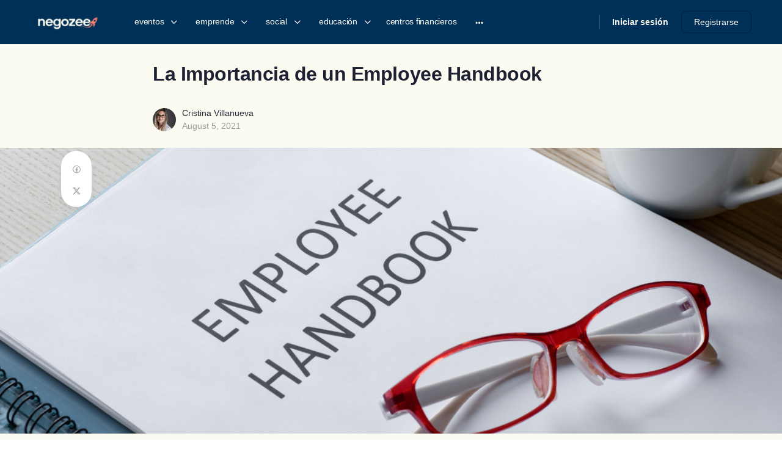

--- FILE ---
content_type: text/html; charset=utf-8
request_url: https://www.google.com/recaptcha/api2/aframe
body_size: 265
content:
<!DOCTYPE HTML><html><head><meta http-equiv="content-type" content="text/html; charset=UTF-8"></head><body><script nonce="NhIZUebYTgSCOonef_OdtQ">/** Anti-fraud and anti-abuse applications only. See google.com/recaptcha */ try{var clients={'sodar':'https://pagead2.googlesyndication.com/pagead/sodar?'};window.addEventListener("message",function(a){try{if(a.source===window.parent){var b=JSON.parse(a.data);var c=clients[b['id']];if(c){var d=document.createElement('img');d.src=c+b['params']+'&rc='+(localStorage.getItem("rc::a")?sessionStorage.getItem("rc::b"):"");window.document.body.appendChild(d);sessionStorage.setItem("rc::e",parseInt(sessionStorage.getItem("rc::e")||0)+1);localStorage.setItem("rc::h",'1768763601933');}}}catch(b){}});window.parent.postMessage("_grecaptcha_ready", "*");}catch(b){}</script></body></html>

--- FILE ---
content_type: text/css
request_url: https://negozee.com/wp-content/themes/buddyboss-theme-child/assets/css/custom.css?ver=6.8.3
body_size: 407
content:
/*--------------------------------------------------------------
This is your custom stylesheet.

Add your own styles here to make theme updates easier.
To override any styles from other stylesheets, simply copy them into here and edit away.

Make sure to respect the media queries! Otherwise you may
accidentally add desktop styles to the mobile layout.
https://www.w3schools.com/css/css_rwd_mediaqueries.asp
--------------------------------------------------------------*/
.u4m8p9c7 .site-content {
    position: relative;
}

.u4m8p9c7 .site-content > *:not(.login-message) {
    filter: blur(0px);
    pointer-events: none; /* Disable interactions */
}

body.u4m8p9c7 .login-message {
    position: fixed;
    top: 20%;
    left: 50%;
    transform: translateX(-50%);
	background-color: #002f57;
    padding: 15px;
    border-radius: 5px;
    font-size: 14px;
    text-align: center;
    pointer-events: auto; /* Enable interactions with the message */
    z-index: 500;
	color: #fcfbf1;
	font-weight: 500;
}

body.u4m8p9c7 .login-message a {
    display: inline-block;
    margin-top: 5px;
	font-size: 13px;
    text-decoration: underline;
	color: #f1887a;
	font-weight: 400;
}

 .login .simple-jwt-login-oauth-app {
        background: transparent;
        padding: 0;
        border: none;
        box-shadow: none;
        width: 0;
        margin: 0 auto;
        text-align: center;
    }


/* 1. Ocultar los campos del ticket antiguo (80923) */
/* Usamos la nueva clase en el body para activar la regla */
body.usuario-no-vip-mi-proyecto div[data-ticket-id="80923"].tribe-tickets__attendee-tickets-item .tribe-tickets__form-field:nth-last-child(-n+5) {
    display: none !important;
}

/* 2. Asegurar que los campos del NUEVO ticket se MUESTREN */
/* Si el código oculto aplica un display: none inline, esta regla lo sobrescribe */
body.usuario-no-vip-mi-proyecto div[data-ticket-id="OTRO_ID_DE_TICKET"].tribe-tickets__attendee-tickets-item .tribe-tickets__form-field {
    display: block !important; /* O display: flex!important, dependiendo del layout del campo */
}

--- FILE ---
content_type: text/javascript
request_url: https://negozee.com/wp-content/themes/buddyboss-theme/assets/js/plugins/tutorlms.min.js?ver=2.14.4
body_size: 54
content:
/*! 
 * BuddyBoss Theme JavaScript Library 
 * @package BuddyBoss Theme 
 */
!function(i){window.BBLMS={init:function(){this.toggleTheme(),this.TutorSidePanel()},toggleTheme:function(){i(document).on("click","#bb-toggle-theme",function(e){e.preventDefault(),i("body").hasClass("bb-dark-theme")?(i.removeCookie("bbtheme",{path:"/"}),i("body").removeClass("bb-dark-theme")):(i.cookie("bbtheme","dark",{path:"/"}),i("body").addClass("bb-dark-theme"))})},TutorSidePanel:function(){function e(){var e=i("#masthead").outerHeight(),o=0;i("body").hasClass("admin-bar")&&(o=i("#wpadminbar").outerHeight()),i(".tutor-course-single-sidebar-wrapper").css({"max-height":"calc(100vh - "+(e+o)+"px"})}i(document).on("click",".header-maximize-link",function(e){e.preventDefault(),i("body").addClass("lms-side-panel-close"),i(".tutor-course-single-sidebar-wrapper").addClass("lms-topic-sidebar-close"),i.cookie("lessonpanel","closed",{path:"/"})}),i(document).on("click",".header-minimize-link",function(e){e.preventDefault(),i("body").removeClass("lms-side-panel-close"),i(".tutor-course-single-sidebar-wrapper").removeClass("lms-topic-sidebar-close"),i.removeCookie("lessonpanel",{path:"/"})}),e(),i(window).on("resize",function(){e()})}},i(document).ready(function(){window.BBLMS.init()})}(jQuery);